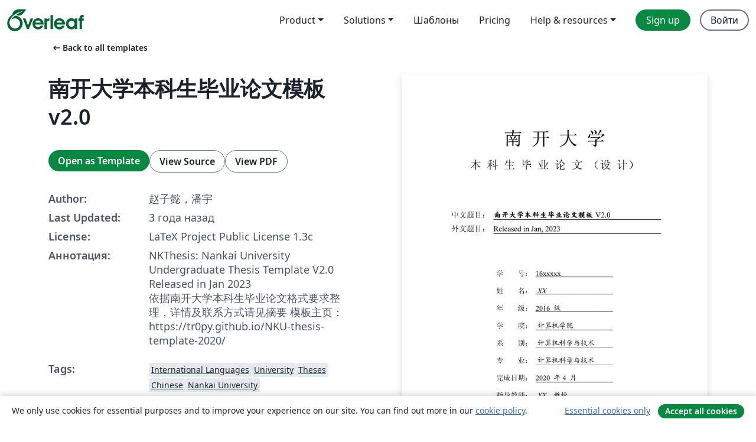

--- FILE ---
content_type: text/html; charset=utf-8
request_url: https://ru.overleaf.com/latex/templates/nan-kai-da-xue-ben-ke-sheng-bi-ye-lun-wen-mo-ban-v2-dot-0/hdfqhtmmmdpv
body_size: 13460
content:
<!DOCTYPE html><html lang="ru"><head><title translate="no">南开大学本科生毕业论文模板v2.0 - Overleaf, Онлайн редактор LaTeX</title><meta name="twitter:title" content="南开大学本科生毕业论文模板v2.0"><meta name="og:title" content="南开大学本科生毕业论文模板v2.0"><meta name="description" content="NKThesis: Nankai University Undergraduate Thesis Template V2.0
Released in Jan 2023

依据南开大学本科生毕业论文格式要求整理，详情及联系方式请见摘要

模板主页：https://tr0py.github.io/NKU-thesis..."><meta itemprop="description" content="NKThesis: Nankai University Undergraduate Thesis Template V2.0
Released in Jan 2023

依据南开大学本科生毕业论文格式要求整理，详情及联系方式请见摘要

模板主页：https://tr0py.github.io/NKU-thesis..."><meta itemprop="image" content="https://writelatex.s3.amazonaws.com/published_ver/27284.jpeg?X-Amz-Expires=14400&amp;X-Amz-Date=20260126T215107Z&amp;X-Amz-Algorithm=AWS4-HMAC-SHA256&amp;X-Amz-Credential=AKIAWJBOALPNFPV7PVH5/20260126/us-east-1/s3/aws4_request&amp;X-Amz-SignedHeaders=host&amp;X-Amz-Signature=40ee67a3e4e8affdbb6095d1676fc78cf54639c687683d885391ce347a823e60"><meta name="image" content="https://writelatex.s3.amazonaws.com/published_ver/27284.jpeg?X-Amz-Expires=14400&amp;X-Amz-Date=20260126T215107Z&amp;X-Amz-Algorithm=AWS4-HMAC-SHA256&amp;X-Amz-Credential=AKIAWJBOALPNFPV7PVH5/20260126/us-east-1/s3/aws4_request&amp;X-Amz-SignedHeaders=host&amp;X-Amz-Signature=40ee67a3e4e8affdbb6095d1676fc78cf54639c687683d885391ce347a823e60"><meta itemprop="name" content="Overleaf, the Online LaTeX Editor"><meta name="twitter:card" content="summary"><meta name="twitter:site" content="@overleaf"><meta name="twitter:description" content="Простой в использовании онлайн редактор LaTeX. Не требует установки, поддерживает совместную работу в реальном времени, контроль версий, сотни шаблонов LaTeX и многое другое."><meta name="twitter:image" content="https://cdn.overleaf.com/img/ol-brand/overleaf_og_logo.png"><meta property="fb:app_id" content="400474170024644"><meta property="og:description" content="Простой в использовании онлайн редактор LaTeX. Не требует установки, поддерживает совместную работу в реальном времени, контроль версий, сотни шаблонов LaTeX и многое другое."><meta property="og:image" content="https://cdn.overleaf.com/img/ol-brand/overleaf_og_logo.png"><meta property="og:type" content="website"><meta name="viewport" content="width=device-width, initial-scale=1.0, user-scalable=yes"><link rel="icon" sizes="32x32" href="https://cdn.overleaf.com/favicon-32x32.png"><link rel="icon" sizes="16x16" href="https://cdn.overleaf.com/favicon-16x16.png"><link rel="icon" href="https://cdn.overleaf.com/favicon.svg" type="image/svg+xml"><link rel="apple-touch-icon" href="https://cdn.overleaf.com/apple-touch-icon.png"><link rel="mask-icon" href="https://cdn.overleaf.com/mask-favicon.svg" color="#046530"><link rel="canonical" href="https://ru.overleaf.com/latex/templates/nan-kai-da-xue-ben-ke-sheng-bi-ye-lun-wen-mo-ban-v2-dot-0/hdfqhtmmmdpv"><link rel="manifest" href="https://cdn.overleaf.com/web.sitemanifest"><link rel="stylesheet" href="https://cdn.overleaf.com/stylesheets/main-style-e60ca8e7a5a537531624.css" id="main-stylesheet"><link rel="alternate" href="https://www.overleaf.com/latex/templates/nan-kai-da-xue-ben-ke-sheng-bi-ye-lun-wen-mo-ban-v2-dot-0/hdfqhtmmmdpv" hreflang="en"><link rel="alternate" href="https://cs.overleaf.com/latex/templates/nan-kai-da-xue-ben-ke-sheng-bi-ye-lun-wen-mo-ban-v2-dot-0/hdfqhtmmmdpv" hreflang="cs"><link rel="alternate" href="https://es.overleaf.com/latex/templates/nan-kai-da-xue-ben-ke-sheng-bi-ye-lun-wen-mo-ban-v2-dot-0/hdfqhtmmmdpv" hreflang="es"><link rel="alternate" href="https://pt.overleaf.com/latex/templates/nan-kai-da-xue-ben-ke-sheng-bi-ye-lun-wen-mo-ban-v2-dot-0/hdfqhtmmmdpv" hreflang="pt"><link rel="alternate" href="https://fr.overleaf.com/latex/templates/nan-kai-da-xue-ben-ke-sheng-bi-ye-lun-wen-mo-ban-v2-dot-0/hdfqhtmmmdpv" hreflang="fr"><link rel="alternate" href="https://de.overleaf.com/latex/templates/nan-kai-da-xue-ben-ke-sheng-bi-ye-lun-wen-mo-ban-v2-dot-0/hdfqhtmmmdpv" hreflang="de"><link rel="alternate" href="https://sv.overleaf.com/latex/templates/nan-kai-da-xue-ben-ke-sheng-bi-ye-lun-wen-mo-ban-v2-dot-0/hdfqhtmmmdpv" hreflang="sv"><link rel="alternate" href="https://tr.overleaf.com/latex/templates/nan-kai-da-xue-ben-ke-sheng-bi-ye-lun-wen-mo-ban-v2-dot-0/hdfqhtmmmdpv" hreflang="tr"><link rel="alternate" href="https://it.overleaf.com/latex/templates/nan-kai-da-xue-ben-ke-sheng-bi-ye-lun-wen-mo-ban-v2-dot-0/hdfqhtmmmdpv" hreflang="it"><link rel="alternate" href="https://cn.overleaf.com/latex/templates/nan-kai-da-xue-ben-ke-sheng-bi-ye-lun-wen-mo-ban-v2-dot-0/hdfqhtmmmdpv" hreflang="zh-CN"><link rel="alternate" href="https://no.overleaf.com/latex/templates/nan-kai-da-xue-ben-ke-sheng-bi-ye-lun-wen-mo-ban-v2-dot-0/hdfqhtmmmdpv" hreflang="no"><link rel="alternate" href="https://ru.overleaf.com/latex/templates/nan-kai-da-xue-ben-ke-sheng-bi-ye-lun-wen-mo-ban-v2-dot-0/hdfqhtmmmdpv" hreflang="ru"><link rel="alternate" href="https://da.overleaf.com/latex/templates/nan-kai-da-xue-ben-ke-sheng-bi-ye-lun-wen-mo-ban-v2-dot-0/hdfqhtmmmdpv" hreflang="da"><link rel="alternate" href="https://ko.overleaf.com/latex/templates/nan-kai-da-xue-ben-ke-sheng-bi-ye-lun-wen-mo-ban-v2-dot-0/hdfqhtmmmdpv" hreflang="ko"><link rel="alternate" href="https://ja.overleaf.com/latex/templates/nan-kai-da-xue-ben-ke-sheng-bi-ye-lun-wen-mo-ban-v2-dot-0/hdfqhtmmmdpv" hreflang="ja"><link rel="preload" href="https://cdn.overleaf.com/js/ru-json-7f893d9ec89d4ed9efc6.js" as="script" nonce="1csiDgYgyRNfkkrl32MJOg=="><script type="text/javascript" nonce="1csiDgYgyRNfkkrl32MJOg==" id="ga-loader" data-ga-token="UA-112092690-1" data-ga-token-v4="G-RV4YBCCCWJ" data-cookie-domain=".overleaf.com" data-session-analytics-id="c59b5611-0336-4ae9-a13e-fe2cf9bd1d31">var gaSettings = document.querySelector('#ga-loader').dataset;
var gaid = gaSettings.gaTokenV4;
var gaToken = gaSettings.gaToken;
var cookieDomain = gaSettings.cookieDomain;
var sessionAnalyticsId = gaSettings.sessionAnalyticsId;
if(gaid) {
    var additionalGaConfig = sessionAnalyticsId ? { 'user_id': sessionAnalyticsId } : {};
    window.dataLayer = window.dataLayer || [];
    function gtag(){
        dataLayer.push(arguments);
    }
    gtag('js', new Date());
    gtag('config', gaid, { 'anonymize_ip': true, ...additionalGaConfig });
}
if (gaToken) {
    window.ga = window.ga || function () {
        (window.ga.q = window.ga.q || []).push(arguments);
    }, window.ga.l = 1 * new Date();
}
var loadGA = window.olLoadGA = function() {
    if (gaid) {
        var s = document.createElement('script');
        s.setAttribute('async', 'async');
        s.setAttribute('src', 'https://www.googletagmanager.com/gtag/js?id=' + gaid);
        document.querySelector('head').append(s);
    } 
    if (gaToken) {
        (function(i,s,o,g,r,a,m){i['GoogleAnalyticsObject']=r;i[r]=i[r]||function(){
        (i[r].q=i[r].q||[]).push(arguments)},i[r].l=1*new Date();a=s.createElement(o),
        m=s.getElementsByTagName(o)[0];a.async=1;a.src=g;m.parentNode.insertBefore(a,m)
        })(window,document,'script','//www.google-analytics.com/analytics.js','ga');
        ga('create', gaToken, cookieDomain.replace(/^\./, ""));
        ga('set', 'anonymizeIp', true);
        if (sessionAnalyticsId) {
            ga('set', 'userId', sessionAnalyticsId);
        }
        ga('send', 'pageview');
    }
};
// Check if consent given (features/cookie-banner)
var oaCookie = document.cookie.split('; ').find(function(cookie) {
    return cookie.startsWith('oa=');
});
if(oaCookie) {
    var oaCookieValue = oaCookie.split('=')[1];
    if(oaCookieValue === '1') {
        loadGA();
    }
}
</script><meta name="ol-csrfToken" content="KbJEhf0r-1N4DBiiAnAa9vBbN7WW2KXeNAr8"><meta name="ol-baseAssetPath" content="https://cdn.overleaf.com/"><meta name="ol-mathJaxPath" content="/js/libs/mathjax-3.2.2/es5/tex-svg-full.js"><meta name="ol-dictionariesRoot" content="/js/dictionaries/0.0.3/"><meta name="ol-usersEmail" content=""><meta name="ol-ab" data-type="json" content="{}"><meta name="ol-user_id"><meta name="ol-i18n" data-type="json" content="{&quot;currentLangCode&quot;:&quot;ru&quot;}"><meta name="ol-ExposedSettings" data-type="json" content="{&quot;isOverleaf&quot;:true,&quot;appName&quot;:&quot;Overleaf&quot;,&quot;adminEmail&quot;:&quot;support@overleaf.com&quot;,&quot;dropboxAppName&quot;:&quot;Overleaf&quot;,&quot;ieeeBrandId&quot;:15,&quot;hasAffiliationsFeature&quot;:true,&quot;hasSamlFeature&quot;:true,&quot;samlInitPath&quot;:&quot;/saml/ukamf/init&quot;,&quot;hasLinkUrlFeature&quot;:true,&quot;hasLinkedProjectFileFeature&quot;:true,&quot;hasLinkedProjectOutputFileFeature&quot;:true,&quot;siteUrl&quot;:&quot;https://www.overleaf.com&quot;,&quot;emailConfirmationDisabled&quot;:false,&quot;maxEntitiesPerProject&quot;:2000,&quot;maxUploadSize&quot;:52428800,&quot;projectUploadTimeout&quot;:120000,&quot;recaptchaSiteKey&quot;:&quot;6LebiTwUAAAAAMuPyjA4pDA4jxPxPe2K9_ndL74Q&quot;,&quot;recaptchaDisabled&quot;:{&quot;invite&quot;:true,&quot;login&quot;:false,&quot;passwordReset&quot;:false,&quot;register&quot;:false,&quot;addEmail&quot;:false},&quot;textExtensions&quot;:[&quot;tex&quot;,&quot;latex&quot;,&quot;sty&quot;,&quot;cls&quot;,&quot;bst&quot;,&quot;bib&quot;,&quot;bibtex&quot;,&quot;txt&quot;,&quot;tikz&quot;,&quot;mtx&quot;,&quot;rtex&quot;,&quot;md&quot;,&quot;asy&quot;,&quot;lbx&quot;,&quot;bbx&quot;,&quot;cbx&quot;,&quot;m&quot;,&quot;lco&quot;,&quot;dtx&quot;,&quot;ins&quot;,&quot;ist&quot;,&quot;def&quot;,&quot;clo&quot;,&quot;ldf&quot;,&quot;rmd&quot;,&quot;lua&quot;,&quot;gv&quot;,&quot;mf&quot;,&quot;yml&quot;,&quot;yaml&quot;,&quot;lhs&quot;,&quot;mk&quot;,&quot;xmpdata&quot;,&quot;cfg&quot;,&quot;rnw&quot;,&quot;ltx&quot;,&quot;inc&quot;],&quot;editableFilenames&quot;:[&quot;latexmkrc&quot;,&quot;.latexmkrc&quot;,&quot;makefile&quot;,&quot;gnumakefile&quot;],&quot;validRootDocExtensions&quot;:[&quot;tex&quot;,&quot;Rtex&quot;,&quot;ltx&quot;,&quot;Rnw&quot;],&quot;fileIgnorePattern&quot;:&quot;**/{{__MACOSX,.git,.texpadtmp,.R}{,/**},.!(latexmkrc),*.{dvi,aux,log,toc,out,pdfsync,synctex,synctex(busy),fdb_latexmk,fls,nlo,ind,glo,gls,glg,bbl,blg,doc,docx,gz,swp}}&quot;,&quot;sentryAllowedOriginRegex&quot;:&quot;^(https://[a-z]+\\\\.overleaf.com|https://cdn.overleaf.com|https://compiles.overleafusercontent.com)/&quot;,&quot;sentryDsn&quot;:&quot;https://4f0989f11cb54142a5c3d98b421b930a@app.getsentry.com/34706&quot;,&quot;sentryEnvironment&quot;:&quot;production&quot;,&quot;sentryRelease&quot;:&quot;598abbeda2694bae2687039960ee1ef4788e0cb5&quot;,&quot;hotjarId&quot;:&quot;5148484&quot;,&quot;hotjarVersion&quot;:&quot;6&quot;,&quot;enableSubscriptions&quot;:true,&quot;gaToken&quot;:&quot;UA-112092690-1&quot;,&quot;gaTokenV4&quot;:&quot;G-RV4YBCCCWJ&quot;,&quot;propensityId&quot;:&quot;propensity-001384&quot;,&quot;cookieDomain&quot;:&quot;.overleaf.com&quot;,&quot;templateLinks&quot;:[{&quot;name&quot;:&quot;Journal articles&quot;,&quot;url&quot;:&quot;/gallery/tagged/academic-journal&quot;,&quot;trackingKey&quot;:&quot;academic-journal&quot;},{&quot;name&quot;:&quot;Books&quot;,&quot;url&quot;:&quot;/gallery/tagged/book&quot;,&quot;trackingKey&quot;:&quot;book&quot;},{&quot;name&quot;:&quot;Formal letters&quot;,&quot;url&quot;:&quot;/gallery/tagged/formal-letter&quot;,&quot;trackingKey&quot;:&quot;formal-letter&quot;},{&quot;name&quot;:&quot;Assignments&quot;,&quot;url&quot;:&quot;/gallery/tagged/homework&quot;,&quot;trackingKey&quot;:&quot;homework-assignment&quot;},{&quot;name&quot;:&quot;Posters&quot;,&quot;url&quot;:&quot;/gallery/tagged/poster&quot;,&quot;trackingKey&quot;:&quot;poster&quot;},{&quot;name&quot;:&quot;Presentations&quot;,&quot;url&quot;:&quot;/gallery/tagged/presentation&quot;,&quot;trackingKey&quot;:&quot;presentation&quot;},{&quot;name&quot;:&quot;Reports&quot;,&quot;url&quot;:&quot;/gallery/tagged/report&quot;,&quot;trackingKey&quot;:&quot;lab-report&quot;},{&quot;name&quot;:&quot;CVs and résumés&quot;,&quot;url&quot;:&quot;/gallery/tagged/cv&quot;,&quot;trackingKey&quot;:&quot;cv&quot;},{&quot;name&quot;:&quot;Theses&quot;,&quot;url&quot;:&quot;/gallery/tagged/thesis&quot;,&quot;trackingKey&quot;:&quot;thesis&quot;},{&quot;name&quot;:&quot;view_all&quot;,&quot;url&quot;:&quot;/latex/templates&quot;,&quot;trackingKey&quot;:&quot;view-all&quot;}],&quot;labsEnabled&quot;:true,&quot;wikiEnabled&quot;:true,&quot;templatesEnabled&quot;:true,&quot;cioWriteKey&quot;:&quot;2530db5896ec00db632a&quot;,&quot;cioSiteId&quot;:&quot;6420c27bb72163938e7d&quot;,&quot;linkedInInsightsPartnerId&quot;:&quot;7472905&quot;}"><meta name="ol-splitTestVariants" data-type="json" content="{&quot;hotjar-marketing&quot;:&quot;default&quot;}"><meta name="ol-splitTestInfo" data-type="json" content="{&quot;hotjar-marketing&quot;:{&quot;phase&quot;:&quot;release&quot;,&quot;badgeInfo&quot;:{&quot;tooltipText&quot;:&quot;&quot;,&quot;url&quot;:&quot;&quot;}}}"><meta name="ol-algolia" data-type="json" content="{&quot;appId&quot;:&quot;SK53GL4JLY&quot;,&quot;apiKey&quot;:&quot;9ac63d917afab223adbd2cd09ad0eb17&quot;,&quot;indexes&quot;:{&quot;wiki&quot;:&quot;learn-wiki&quot;,&quot;gallery&quot;:&quot;gallery-production&quot;}}"><meta name="ol-isManagedAccount" data-type="boolean"><meta name="ol-shouldLoadHotjar" data-type="boolean"></head><body class="website-redesign" data-theme="default"><a class="skip-to-content" href="#main-content">Skip to content</a><nav class="navbar navbar-default navbar-main navbar-expand-lg website-redesign-navbar" aria-label="Primary"><div class="container-fluid navbar-container"><div class="navbar-header"><a class="navbar-brand" href="/" aria-label="Overleaf"><div class="navbar-logo"></div></a></div><button class="navbar-toggler collapsed" id="navbar-toggle-btn" type="button" data-bs-toggle="collapse" data-bs-target="#navbar-main-collapse" aria-controls="navbar-main-collapse" aria-expanded="false" aria-label="Toggle Навигация"><span class="material-symbols" aria-hidden="true" translate="no">menu</span></button><div class="navbar-collapse collapse" id="navbar-main-collapse"><ul class="nav navbar-nav navbar-right ms-auto" role="menubar"><!-- loop over header_extras--><li class="dropdown subdued" role="none"><button class="dropdown-toggle" aria-haspopup="true" aria-expanded="false" data-bs-toggle="dropdown" role="menuitem" event-tracking="menu-expand" event-tracking-mb="true" event-tracking-trigger="click" event-segmentation="{&quot;item&quot;:&quot;product&quot;,&quot;location&quot;:&quot;top-menu&quot;}">Product</button><ul class="dropdown-menu dropdown-menu-end" role="menu"><li role="none"><a class="dropdown-item" role="menuitem" href="/about/features-overview" event-tracking="menu-click" event-tracking-mb="true" event-tracking-trigger="click" event-segmentation='{"item":"premium-features","location":"top-menu"}'>Возможности</a></li><li role="none"><a class="dropdown-item" role="menuitem" href="/about/ai-features" event-tracking="menu-click" event-tracking-mb="true" event-tracking-trigger="click" event-segmentation='{"item":"ai-features","location":"top-menu"}'>AI</a></li></ul></li><li class="dropdown subdued" role="none"><button class="dropdown-toggle" aria-haspopup="true" aria-expanded="false" data-bs-toggle="dropdown" role="menuitem" event-tracking="menu-expand" event-tracking-mb="true" event-tracking-trigger="click" event-segmentation="{&quot;item&quot;:&quot;solutions&quot;,&quot;location&quot;:&quot;top-menu&quot;}">Solutions</button><ul class="dropdown-menu dropdown-menu-end" role="menu"><li role="none"><a class="dropdown-item" role="menuitem" href="/for/enterprises" event-tracking="menu-click" event-tracking-mb="true" event-tracking-trigger="click" event-segmentation='{"item":"enterprises","location":"top-menu"}'>For business</a></li><li role="none"><a class="dropdown-item" role="menuitem" href="/for/universities" event-tracking="menu-click" event-tracking-mb="true" event-tracking-trigger="click" event-segmentation='{"item":"universities","location":"top-menu"}'>For universities</a></li><li role="none"><a class="dropdown-item" role="menuitem" href="/for/government" event-tracking="menu-click" event-tracking-mb="true" event-tracking-trigger="click" event-segmentation='{"item":"government","location":"top-menu"}'>For government</a></li><li role="none"><a class="dropdown-item" role="menuitem" href="/for/publishers" event-tracking="menu-click" event-tracking-mb="true" event-tracking-trigger="click" event-segmentation='{"item":"publishers","location":"top-menu"}'>For publishers</a></li><li role="none"><a class="dropdown-item" role="menuitem" href="/about/customer-stories" event-tracking="menu-click" event-tracking-mb="true" event-tracking-trigger="click" event-segmentation='{"item":"customer-stories","location":"top-menu"}'>Customer stories</a></li></ul></li><li class="subdued" role="none"><a class="nav-link subdued" role="menuitem" href="/latex/templates" event-tracking="menu-click" event-tracking-mb="true" event-tracking-trigger="click" event-segmentation='{"item":"templates","location":"top-menu"}'>Шаблоны</a></li><li class="subdued" role="none"><a class="nav-link subdued" role="menuitem" href="/user/subscription/plans" event-tracking="menu-click" event-tracking-mb="true" event-tracking-trigger="click" event-segmentation='{"item":"pricing","location":"top-menu"}'>Pricing</a></li><li class="dropdown subdued nav-item-help" role="none"><button class="dropdown-toggle" aria-haspopup="true" aria-expanded="false" data-bs-toggle="dropdown" role="menuitem" event-tracking="menu-expand" event-tracking-mb="true" event-tracking-trigger="click" event-segmentation="{&quot;item&quot;:&quot;help-and-resources&quot;,&quot;location&quot;:&quot;top-menu&quot;}">Help & resources</button><ul class="dropdown-menu dropdown-menu-end" role="menu"><li role="none"><a class="dropdown-item" role="menuitem" href="/learn" event-tracking="menu-click" event-tracking-mb="true" event-tracking-trigger="click" event-segmentation='{"item":"learn","location":"top-menu"}'>Документация</a></li><li role="none"><a class="dropdown-item" role="menuitem" href="/for/community/resources" event-tracking="menu-click" event-tracking-mb="true" event-tracking-trigger="click" event-segmentation='{"item":"help-guides","location":"top-menu"}'>Help guides</a></li><li role="none"><a class="dropdown-item" role="menuitem" href="/about/why-latex" event-tracking="menu-click" event-tracking-mb="true" event-tracking-trigger="click" event-segmentation='{"item":"why-latex","location":"top-menu"}'>Why LaTeX?</a></li><li role="none"><a class="dropdown-item" role="menuitem" href="/blog" event-tracking="menu-click" event-tracking-mb="true" event-tracking-trigger="click" event-segmentation='{"item":"blog","location":"top-menu"}'>Блог</a></li><li role="none"><a class="dropdown-item" role="menuitem" data-ol-open-contact-form-modal="contact-us" data-bs-target="#contactUsModal" href data-bs-toggle="modal" event-tracking="menu-click" event-tracking-mb="true" event-tracking-trigger="click" event-segmentation='{"item":"contact","location":"top-menu"}'><span>Связаться с нами</span></a></li></ul></li><!-- logged out--><!-- register link--><li class="primary" role="none"><a class="nav-link" role="menuitem" href="/register" event-tracking="menu-click" event-tracking-action="clicked" event-tracking-trigger="click" event-tracking-mb="true" event-segmentation='{"page":"/latex/templates/nan-kai-da-xue-ben-ke-sheng-bi-ye-lun-wen-mo-ban-v2-dot-0/hdfqhtmmmdpv","item":"register","location":"top-menu"}'>Sign up</a></li><!-- login link--><li role="none"><a class="nav-link" role="menuitem" href="/login" event-tracking="menu-click" event-tracking-action="clicked" event-tracking-trigger="click" event-tracking-mb="true" event-segmentation='{"page":"/latex/templates/nan-kai-da-xue-ben-ke-sheng-bi-ye-lun-wen-mo-ban-v2-dot-0/hdfqhtmmmdpv","item":"login","location":"top-menu"}'>Войти</a></li><!-- projects link and account menu--></ul></div></div></nav><main class="gallery content content-page" id="main-content"><div class="container"><div class="row previous-page-link-container"><div class="col-lg-6"><a class="previous-page-link" href="/latex/templates"><span class="material-symbols material-symbols-rounded" aria-hidden="true" translate="no">arrow_left_alt</span>Back to all templates</a></div></div><div class="row"><div class="col-md-6 template-item-left-section"><div class="row"><div class="col-md-12"><div class="gallery-item-title"><h1 class="h2">南开大学本科生毕业论文模板v2.0</h1></div></div></div><div class="row cta-links-container"><div class="col-md-12 cta-links"><a class="btn btn-primary cta-link" href="/project/new/template/27284?id=69203307&amp;latexEngine=xelatex&amp;mainFile=main.tex&amp;templateName=%E5%8D%97%E5%BC%80%E5%A4%A7%E5%AD%A6%E6%9C%AC%E7%A7%91%E7%94%9F%E6%AF%95%E4%B8%9A%E8%AE%BA%E6%96%87%E6%A8%A1%E6%9D%BFv2.0&amp;texImage=texlive-full%3A2025.1" event-tracking-mb="true" event-tracking="gallery-open-template" event-tracking-trigger="click">Open as Template</a><button class="btn btn-secondary cta-link" data-bs-toggle="modal" data-bs-target="#modalViewSource" event-tracking-mb="true" event-tracking="gallery-view-source" event-tracking-trigger="click">View Source</button><a class="btn btn-secondary cta-link" href="/latex/templates/nan-kai-da-xue-ben-ke-sheng-bi-ye-lun-wen-mo-ban-v2-dot-0/hdfqhtmmmdpv.pdf" target="_blank" event-tracking-mb="true" event-tracking="gallery-download-pdf" event-tracking-trigger="click">View PDF</a></div></div><div class="template-details-container"><div class="template-detail"><div><b>Author:</b></div><div>赵子懿，潘宇</div></div><div class="template-detail"><div><b>Last Updated:</b></div><div><span data-bs-toggle="tooltip" data-bs-placement="bottom" data-timestamp-for-title="1672655473">3 года назад</span></div></div><div class="template-detail"><div><b>License:</b></div><div>LaTeX Project Public License 1.3c</div></div><div class="template-detail"><div><b>Аннотация:</b></div><div class="gallery-abstract" data-ol-mathjax><p>NKThesis: Nankai University Undergraduate Thesis Template V2.0<br>
Released in Jan 2023</p>

依据南开大学本科生毕业论文格式要求整理，详情及联系方式请见摘要

模板主页：https://tr0py.github.io/NKU-thesis-template-2020/</div></div><div class="template-detail tags"><div><b>Tags:</b></div><div><div class="badge-link-list"><a class="badge-link badge-link-light" href="/gallery/tagged/international-languages"><span class="badge text-dark bg-light"><span class="badge-content" data-badge-tooltip data-bs-placement="bottom" data-bs-title="International Languages">International Languages</span></span></a><a class="badge-link badge-link-light" href="/gallery/tagged/university"><span class="badge text-dark bg-light"><span class="badge-content" data-badge-tooltip data-bs-placement="bottom" data-bs-title="University">University</span></span></a><a class="badge-link badge-link-light" href="/gallery/tagged/thesis"><span class="badge text-dark bg-light"><span class="badge-content" data-badge-tooltip data-bs-placement="bottom" data-bs-title="Theses">Theses</span></span></a><a class="badge-link badge-link-light" href="/gallery/tagged/chinese"><span class="badge text-dark bg-light"><span class="badge-content" data-badge-tooltip data-bs-placement="bottom" data-bs-title="Chinese">Chinese</span></span></a><a class="badge-link badge-link-light" href="/gallery/tagged/nku"><span class="badge text-dark bg-light"><span class="badge-content" data-badge-tooltip data-bs-placement="bottom" data-bs-title="Nankai University">Nankai University</span></span></a></div></div></div></div></div><div class="col-md-6 template-item-right-section"><div class="entry"><div class="row"><div class="col-md-12"><div class="gallery-large-pdf-preview"><img src="https://writelatex.s3.amazonaws.com/published_ver/27284.jpeg?X-Amz-Expires=14400&amp;X-Amz-Date=20260126T215107Z&amp;X-Amz-Algorithm=AWS4-HMAC-SHA256&amp;X-Amz-Credential=AKIAWJBOALPNFPV7PVH5/20260126/us-east-1/s3/aws4_request&amp;X-Amz-SignedHeaders=host&amp;X-Amz-Signature=40ee67a3e4e8affdbb6095d1676fc78cf54639c687683d885391ce347a823e60" alt="南开大学本科生毕业论文模板v2.0"></div></div></div></div></div></div><div class="row section-row"><div class="col-md-12"><div class="begin-now-card"><div class="card card-pattern"><div class="card-body"><p class="dm-mono"><span class="font-size-display-xs"><span class="text-purple-bright">\begin</span><wbr><span class="text-green-bright">{</span><span>now</span><span class="text-green-bright">}</span></span></p><p>Discover why over 25 million people worldwide trust Overleaf with their work.</p><p class="card-links"><a class="btn btn-primary card-link" href="/register">Sign up for free</a><a class="btn card-link btn-secondary" href="/user/subscription/plans">Explore all plans</a></p></div></div></div></div></div></div></main><div class="modal fade" id="modalViewSource" tabindex="-1" role="dialog" aria-labelledby="modalViewSourceTitle" aria-hidden="true"><div class="modal-dialog" role="document"><div class="modal-content"><div class="modal-header"><h3 class="modal-title" id="modalViewSourceTitle">Исходный код</h3><button class="btn-close" type="button" data-bs-dismiss="modal" aria-label="Close"></button></div><div class="modal-body"><pre><code>% -*- coding: utf-8 -*-
\documentclass[12pt,openright]{book}

\usepackage{ifxetex}
\ifxetex
  \usepackage[bookmarksnumbered]{hyperref}
\else
  \usepackage[unicode,bookmarksnumbered]{hyperref}
\fi

\usepackage[emptydoublepage]{NKThesis}   % 中文
%\usepackage[emptydoublepage,English]{NKThesis} % 英文
\usepackage{amssymb}
%   根据需要选择 biblatex 宏包选项.
%\usepackage[maxnames=3,minnames=3,sorting=none]{biblatex}
\usepackage[ maxnames=3,minnames=3,sorting=none,  style = nkthesis]{biblatex}
% \usepackage{cite}
\hypersetup{colorlinks=true,
            pdfborder=0 0 1,
            citecolor=black,
            linkcolor=black}
%\usepackage{tikz}
\usepackage{amsmath}
\usepackage{booktabs}
\usepackage{graphicx}
\usepackage{multirow}
\usepackage{pgfplots}
\pgfplotsset{compat=1.13}
\usepackage[utf8]{inputenc}
\usepackage{graphicx} 
\usepackage{subfigure}
\usepackage{listings}
\usepackage{pgfplots}
\usepackage{tikz}
\usepackage{setspace}
\usepackage{color,xcolor}
\usepackage{amsmath}
\usepackage{amssymb}
\usepackage{algorithm}
\usepackage{algpseudocode}
\usepackage{cases}
\usepackage{multirow}
\usepackage{tabularx}
\definecolor{corange}{HTML}{FF9666}
\definecolor{lblue}{HTML}{97FFFF}
\definecolor{cblue}{HTML}{AB82FF}
\definecolor{cred}{HTML}{FF99A1}
\definecolor{cgreen}{HTML}{7ACCBE}
\definecolor{red1}{RGB}{254,67,101}
\definecolor{red2}{RGB}{252,157,154}
\definecolor{red3}{RGB}{249,205,173}
\definecolor{grey1}{RGB}{200,200,169}
\definecolor{grey2}{RGB}{131,175,155}
\definecolor{color1}{HTML}{0099CC}
\definecolor{color2}{HTML}{F9B46F}
\definecolor{cblue1}{HTML}{0074D9}
\definecolor{lblue1}{HTML}{99CCFF}
\definecolor{corange1}{HTML}{FFDDCE}
\definecolor{corange2}{HTML}{FF9900}
\definecolor{corange3}{HTML}{FF9966}
\definecolor{corange4}{HTML}{FF6600}
\definecolor{cred2}{HTML}{FF6666}
\usetikzlibrary{patterns}
\addbibresource{nkthesis.bib}
\DeclareBibliographyCategory{cited}
\AtEveryCitekey{\addtocategory{cited}{\thefield{entrykey}}}

\includeonly{
abstract,
introduction,
background,
pipeline,
experiment,
conclusion,
manual,
acknowledgements,
references,
appendices,
resume
}
\newtheorem{Theorem}{\hskip 2em 定理}[chapter]
\newtheorem{Lemma}[Theorem]{\hskip 2em 引理}
\newtheorem{Corollary}[Theorem]{\hskip 2em 推论}
\newtheorem{Proposition}[Theorem]{\hskip 2em 命题}
\newtheorem{Definition}[Theorem]{\hskip 2em 定义}
\newtheorem{Example}[Theorem]{\hskip 2em 例}
\newcommand{\upcite}[1]{\textsuperscript{\textsuperscript{\cite{#1}}}}
\renewcommand{\algorithmicrequire}{\textbf{输入：}}
\renewcommand{\algorithmicensure}{\textbf{输出：}}
\algnewcommand{\LeftComment}[1]{\Statex \(\triangleright\) #1}
\floatname{algorithm}{算法}
\begin{document}

%  设置基本信息
%  注意:  逗号`,'是项目分隔符. 如果某一项的值出现逗号, 应放在花括号内, 如 {,}
%

\NKTsetup{%
  论文题目(中文) = 南开大学本科生毕业论文模板 V2.0,
  %论文题目(中文)(第二行) =第二行中文题目，填无则不显示本行,
  论文题目(中文)(第二行) =无,
  论文题目(英文) =  {Released in Jan, 2023},
  %论文题目(英文)(第二行) =,
  论文题目(英文)(第二行) =无,
  学号           = 16xxxxx,
  姓名          = XX,
  年级          = 2016,
  级            = 级,
  专业           = 计算机科学与技术,
  系别          = 计算机科学与技术,
  学院          = 计算机学院,
  指导教师       = XX\quad 教授,
  % 如果有校外导师则填写校外导师。没有填无
  校外导师      =无,
  %校外导师     = 罗翔\quad 教授（张三大学）,
  论文完成时间   = 2020,
  年 = 年,
  月份 = 4,
  月 = 月,
  空后缀 = ,
  }

\include{abstract}
\tableofcontents
\begin{spacing}{1.5}
\include{manual}

\include{references}
\end{spacing}
\include{acknowledgements}
\include{appendices}
\include{resume}








\end{document}
</code></pre></div><div class="modal-footer"><button class="btn btn-secondary" type="button" data-bs-dismiss="modal">Закрыть</button></div></div></div></div><footer class="fat-footer hidden-print website-redesign-fat-footer"><div class="fat-footer-container"><div class="fat-footer-sections"><div class="footer-section" id="footer-brand"><a class="footer-brand" href="/" aria-label="Overleaf"></a></div><div class="footer-section"><h2 class="footer-section-heading">О сайте</h2><ul class="list-unstyled"><li><a href="/about">О нас</a></li><li><a href="https://digitalscience.pinpointhq.com/">Careers</a></li><li><a href="/blog">Блог</a></li></ul></div><div class="footer-section"><h2 class="footer-section-heading">Solutions</h2><ul class="list-unstyled"><li><a href="/for/enterprises">For business</a></li><li><a href="/for/universities">For universities</a></li><li><a href="/for/government">For government</a></li><li><a href="/for/publishers">For publishers</a></li><li><a href="/about/customer-stories">Customer stories</a></li></ul></div><div class="footer-section"><h2 class="footer-section-heading">Learn</h2><ul class="list-unstyled"><li><a href="/learn/latex/Learn_LaTeX_in_30_minutes">Learn LaTeX in 30 minutes</a></li><li><a href="/latex/templates">Шаблоны</a></li><li><a href="/events/webinars">Webinars</a></li><li><a href="/learn/latex/Tutorials">Tutorials</a></li><li><a href="/learn/latex/Inserting_Images">How to insert images</a></li><li><a href="/learn/latex/Tables">How to create tables</a></li></ul></div><div class="footer-section"><h2 class="footer-section-heading">Pricing</h2><ul class="list-unstyled"><li><a href="/user/subscription/plans?itm_referrer=footer-for-indv">For individuals</a></li><li><a href="/user/subscription/plans?plan=group&amp;itm_referrer=footer-for-groups">For groups and organizations</a></li><li><a href="/user/subscription/plans?itm_referrer=footer-for-students#student-annual">For students</a></li></ul></div><div class="footer-section"><h2 class="footer-section-heading">Get involved</h2><ul class="list-unstyled"><li><a href="https://forms.gle/67PSpN1bLnjGCmPQ9">Let us know what you think</a></li></ul></div><div class="footer-section"><h2 class="footer-section-heading">Помощь</h2><ul class="list-unstyled"><li><a href="/learn">Документация </a></li><li><a href="/contact">Contact us </a></li><li><a href="https://status.overleaf.com/">Website status</a></li></ul></div></div><div class="fat-footer-base"><div class="fat-footer-base-section fat-footer-base-meta"><div class="fat-footer-base-item"><div class="fat-footer-base-copyright">© 2026 Overleaf</div><a href="/legal">Privacy and Terms</a><a href="https://www.digital-science.com/security-certifications/">Compliance</a></div><ul class="fat-footer-base-item list-unstyled fat-footer-base-language"><li class="dropdown dropup subdued language-picker" dropdown><button class="btn btn-link btn-inline-link" id="language-picker-toggle" dropdown-toggle data-ol-lang-selector-tooltip data-bs-toggle="dropdown" aria-haspopup="true" aria-expanded="false" aria-label="Select Язык" tooltip="Язык" title="Язык"><span class="material-symbols" aria-hidden="true" translate="no">translate</span>&nbsp;<span class="language-picker-text">Русский</span></button><ul class="dropdown-menu dropdown-menu-sm-width" role="menu" aria-labelledby="language-picker-toggle"><li class="dropdown-header">Язык</li><li class="lng-option"><a class="menu-indent dropdown-item" href="https://www.overleaf.com/latex/templates/nan-kai-da-xue-ben-ke-sheng-bi-ye-lun-wen-mo-ban-v2-dot-0/hdfqhtmmmdpv" role="menuitem" aria-selected="false">English</a></li><li class="lng-option"><a class="menu-indent dropdown-item" href="https://cs.overleaf.com/latex/templates/nan-kai-da-xue-ben-ke-sheng-bi-ye-lun-wen-mo-ban-v2-dot-0/hdfqhtmmmdpv" role="menuitem" aria-selected="false">Čeština</a></li><li class="lng-option"><a class="menu-indent dropdown-item" href="https://es.overleaf.com/latex/templates/nan-kai-da-xue-ben-ke-sheng-bi-ye-lun-wen-mo-ban-v2-dot-0/hdfqhtmmmdpv" role="menuitem" aria-selected="false">Español</a></li><li class="lng-option"><a class="menu-indent dropdown-item" href="https://pt.overleaf.com/latex/templates/nan-kai-da-xue-ben-ke-sheng-bi-ye-lun-wen-mo-ban-v2-dot-0/hdfqhtmmmdpv" role="menuitem" aria-selected="false">Português</a></li><li class="lng-option"><a class="menu-indent dropdown-item" href="https://fr.overleaf.com/latex/templates/nan-kai-da-xue-ben-ke-sheng-bi-ye-lun-wen-mo-ban-v2-dot-0/hdfqhtmmmdpv" role="menuitem" aria-selected="false">Français</a></li><li class="lng-option"><a class="menu-indent dropdown-item" href="https://de.overleaf.com/latex/templates/nan-kai-da-xue-ben-ke-sheng-bi-ye-lun-wen-mo-ban-v2-dot-0/hdfqhtmmmdpv" role="menuitem" aria-selected="false">Deutsch</a></li><li class="lng-option"><a class="menu-indent dropdown-item" href="https://sv.overleaf.com/latex/templates/nan-kai-da-xue-ben-ke-sheng-bi-ye-lun-wen-mo-ban-v2-dot-0/hdfqhtmmmdpv" role="menuitem" aria-selected="false">Svenska</a></li><li class="lng-option"><a class="menu-indent dropdown-item" href="https://tr.overleaf.com/latex/templates/nan-kai-da-xue-ben-ke-sheng-bi-ye-lun-wen-mo-ban-v2-dot-0/hdfqhtmmmdpv" role="menuitem" aria-selected="false">Türkçe</a></li><li class="lng-option"><a class="menu-indent dropdown-item" href="https://it.overleaf.com/latex/templates/nan-kai-da-xue-ben-ke-sheng-bi-ye-lun-wen-mo-ban-v2-dot-0/hdfqhtmmmdpv" role="menuitem" aria-selected="false">Italiano</a></li><li class="lng-option"><a class="menu-indent dropdown-item" href="https://cn.overleaf.com/latex/templates/nan-kai-da-xue-ben-ke-sheng-bi-ye-lun-wen-mo-ban-v2-dot-0/hdfqhtmmmdpv" role="menuitem" aria-selected="false">简体中文</a></li><li class="lng-option"><a class="menu-indent dropdown-item" href="https://no.overleaf.com/latex/templates/nan-kai-da-xue-ben-ke-sheng-bi-ye-lun-wen-mo-ban-v2-dot-0/hdfqhtmmmdpv" role="menuitem" aria-selected="false">Norsk</a></li><li class="lng-option"><a class="menu-indent dropdown-item active" href="https://ru.overleaf.com/latex/templates/nan-kai-da-xue-ben-ke-sheng-bi-ye-lun-wen-mo-ban-v2-dot-0/hdfqhtmmmdpv" role="menuitem" aria-selected="true">Русский<span class="material-symbols dropdown-item-trailing-icon" aria-hidden="true" translate="no">check</span></a></li><li class="lng-option"><a class="menu-indent dropdown-item" href="https://da.overleaf.com/latex/templates/nan-kai-da-xue-ben-ke-sheng-bi-ye-lun-wen-mo-ban-v2-dot-0/hdfqhtmmmdpv" role="menuitem" aria-selected="false">Dansk</a></li><li class="lng-option"><a class="menu-indent dropdown-item" href="https://ko.overleaf.com/latex/templates/nan-kai-da-xue-ben-ke-sheng-bi-ye-lun-wen-mo-ban-v2-dot-0/hdfqhtmmmdpv" role="menuitem" aria-selected="false">한국어</a></li><li class="lng-option"><a class="menu-indent dropdown-item" href="https://ja.overleaf.com/latex/templates/nan-kai-da-xue-ben-ke-sheng-bi-ye-lun-wen-mo-ban-v2-dot-0/hdfqhtmmmdpv" role="menuitem" aria-selected="false">日本語</a></li></ul></li></ul></div><div class="fat-footer-base-section fat-footer-base-social"><div class="fat-footer-base-item"><a class="fat-footer-social x-logo" href="https://x.com/overleaf"><svg xmlns="http://www.w3.org/2000/svg" viewBox="0 0 1200 1227" height="25"><path d="M714.163 519.284L1160.89 0H1055.03L667.137 450.887L357.328 0H0L468.492 681.821L0 1226.37H105.866L515.491 750.218L842.672 1226.37H1200L714.137 519.284H714.163ZM569.165 687.828L521.697 619.934L144.011 79.6944H306.615L611.412 515.685L658.88 583.579L1055.08 1150.3H892.476L569.165 687.854V687.828Z"></path></svg><span class="visually-hidden">Overleaf on X</span></a><a class="fat-footer-social facebook-logo" href="https://www.facebook.com/overleaf.editor"><svg xmlns="http://www.w3.org/2000/svg" viewBox="0 0 666.66668 666.66717" height="25"><defs><clipPath id="a" clipPathUnits="userSpaceOnUse"><path d="M0 700h700V0H0Z"></path></clipPath></defs><g clip-path="url(#a)" transform="matrix(1.33333 0 0 -1.33333 -133.333 800)"><path class="background" d="M0 0c0 138.071-111.929 250-250 250S-500 138.071-500 0c0-117.245 80.715-215.622 189.606-242.638v166.242h-51.552V0h51.552v32.919c0 85.092 38.508 124.532 122.048 124.532 15.838 0 43.167-3.105 54.347-6.211V81.986c-5.901.621-16.149.932-28.882.932-40.993 0-56.832-15.528-56.832-55.9V0h81.659l-14.028-76.396h-67.631v-171.773C-95.927-233.218 0-127.818 0 0" fill="#0866ff" transform="translate(600 350)"></path><path class="text" d="m0 0 14.029 76.396H-67.63v27.019c0 40.372 15.838 55.899 56.831 55.899 12.733 0 22.981-.31 28.882-.931v69.253c-11.18 3.106-38.509 6.212-54.347 6.212-83.539 0-122.048-39.441-122.048-124.533V76.396h-51.552V0h51.552v-166.242a250.559 250.559 0 0 1 60.394-7.362c10.254 0 20.358.632 30.288 1.831V0Z" fill="#fff" transform="translate(447.918 273.604)"></path></g></svg><span class="visually-hidden">Overleaf on Facebook</span></a><a class="fat-footer-social linkedin-logo" href="https://www.linkedin.com/company/writelatex-limited"><svg xmlns="http://www.w3.org/2000/svg" viewBox="0 0 72 72" height="25"><g fill="none" fill-rule="evenodd"><path class="background" fill="#2867b2" d="M8 72h56a8 8 0 0 0 8-8V8a8 8 0 0 0-8-8H8a8 8 0 0 0-8 8v56a8 8 0 0 0 8 8"></path><path class="text" fill="#FFF" d="M62 62H51.316V43.802c0-4.99-1.896-7.777-5.845-7.777-4.296 0-6.54 2.901-6.54 7.777V62H28.632V27.333H38.93v4.67s3.096-5.729 10.453-5.729c7.353 0 12.617 4.49 12.617 13.777zM16.35 22.794c-3.508 0-6.35-2.864-6.35-6.397C10 12.864 12.842 10 16.35 10c3.507 0 6.347 2.864 6.347 6.397 0 3.533-2.84 6.397-6.348 6.397ZM11.032 62h10.736V27.333H11.033V62"></path></g></svg><span class="visually-hidden">Overleaf on LinkedIn</span></a></div></div></div></div></footer><section class="cookie-banner hidden-print hidden" aria-label="Cookie banner"><div class="cookie-banner-content">We only use cookies for essential purposes and to improve your experience on our site. You can find out more in our <a href="/legal#Cookies">cookie policy</a>.</div><div class="cookie-banner-actions"><button class="btn btn-link btn-sm" type="button" data-ol-cookie-banner-set-consent="essential">Essential cookies only</button><button class="btn btn-primary btn-sm" type="button" data-ol-cookie-banner-set-consent="all">Accept all cookies</button></div></section><div class="modal fade" id="contactUsModal" tabindex="-1" aria-labelledby="contactUsModalLabel" data-ol-contact-form-modal="contact-us"><div class="modal-dialog"><form name="contactForm" data-ol-async-form data-ol-contact-form data-ol-contact-form-with-search="true" role="form" aria-label="Связаться с нами" action="/support"><input name="inbox" type="hidden" value="support"><div class="modal-content"><div class="modal-header"><h4 class="modal-title" id="contactUsModalLabel">Связаться с нами</h4><button class="btn-close" type="button" data-bs-dismiss="modal" aria-label="Закрыть"><span aria-hidden="true"></span></button></div><div class="modal-body"><div data-ol-not-sent><div class="modal-form-messages"><div class="form-messages-bottom-margin" data-ol-form-messages-new-style="" role="alert"></div><div class="notification notification-type-error" hidden data-ol-custom-form-message="error_performing_request" role="alert" aria-live="polite"><div class="notification-icon"><span class="material-symbols" aria-hidden="true" translate="no">error</span></div><div class="notification-content text-left">Something went wrong. Please try again..</div></div></div><label class="form-label" for="contact-us-email-581">Адрес электронной почты</label><div class="mb-3"><input class="form-control" name="email" id="contact-us-email-581" required type="email" spellcheck="false" maxlength="255" value="" data-ol-contact-form-email-input></div><div class="form-group"><label class="form-label" for="contact-us-subject-581">Тема</label><div class="mb-3"><input class="form-control" name="subject" id="contact-us-subject-581" required autocomplete="off" maxlength="255"><div data-ol-search-results-wrapper hidden><ul class="dropdown-menu contact-suggestions-dropdown show" data-ol-search-results aria-role="region" aria-label="Help articles matching your subject"><li class="dropdown-header">Have you checked our <a href="/learn/kb" target="_blank">база знаний</a>?</li><li><hr class="dropdown-divider"></li><div data-ol-search-results-container></div></ul></div></div></div><label class="form-label" for="contact-us-sub-subject-581">What do you need help with?</label><div class="mb-3"><select class="form-select" name="subSubject" id="contact-us-sub-subject-581" required autocomplete="off"><option selected disabled>Please select…</option><option>Using LaTeX</option><option>Using the Overleaf Editor</option><option>Using Writefull</option><option>Logging in or managing your account</option><option>Managing your subscription</option><option>Using premium features</option><option>Contacting the Sales team</option><option>Other</option></select></div><label class="form-label" for="contact-us-project-url-581">URL проекта (Необязательный)</label><div class="mb-3"><input class="form-control" name="projectUrl" id="contact-us-project-url-581"></div><label class="form-label" for="contact-us-message-581">Let us know how we can help</label><div class="mb-3"><textarea class="form-control contact-us-modal-textarea" name="message" id="contact-us-message-581" required type="text"></textarea></div><div class="mb-3 d-none"><label class="visually-hidden" for="important-message">Important message</label><input class="form-control" name="important_message" id="important-message"></div></div><div class="mt-2" data-ol-sent hidden><h5 class="message-received">Message received</h5><p>Thanks for getting in touch. Our team will get back to you by email as soon as possible.</p><p>Email:&nbsp;<span data-ol-contact-form-thank-you-email></span></p></div></div><div class="modal-footer" data-ol-not-sent><button class="btn btn-primary" type="submit" data-ol-disabled-inflight event-tracking="form-submitted-contact-us" event-tracking-mb="true" event-tracking-trigger="click" event-segmentation="{&quot;location&quot;:&quot;contact-us-form&quot;}"><span data-ol-inflight="idle">Send message</span><span hidden data-ol-inflight="pending">Sending&hellip;</span></button></div></div></form></div></div></body><script type="text/javascript" nonce="1csiDgYgyRNfkkrl32MJOg==" src="https://cdn.overleaf.com/js/runtime-52a2b4e853cd7ab1457d.js"></script><script type="text/javascript" nonce="1csiDgYgyRNfkkrl32MJOg==" src="https://cdn.overleaf.com/js/27582-79e5ed8c65f6833386ec.js"></script><script type="text/javascript" nonce="1csiDgYgyRNfkkrl32MJOg==" src="https://cdn.overleaf.com/js/35214-9965ed299d73b5630a19.js"></script><script type="text/javascript" nonce="1csiDgYgyRNfkkrl32MJOg==" src="https://cdn.overleaf.com/js/8732-61de629a6fc4a719a5e1.js"></script><script type="text/javascript" nonce="1csiDgYgyRNfkkrl32MJOg==" src="https://cdn.overleaf.com/js/11229-f88489299ead995b1003.js"></script><script type="text/javascript" nonce="1csiDgYgyRNfkkrl32MJOg==" src="https://cdn.overleaf.com/js/bootstrap-4f14376a90dd8e8a34ae.js"></script><script type="text/javascript" nonce="1csiDgYgyRNfkkrl32MJOg==" src="https://cdn.overleaf.com/js/27582-79e5ed8c65f6833386ec.js"></script><script type="text/javascript" nonce="1csiDgYgyRNfkkrl32MJOg==" src="https://cdn.overleaf.com/js/35214-9965ed299d73b5630a19.js"></script><script type="text/javascript" nonce="1csiDgYgyRNfkkrl32MJOg==" src="https://cdn.overleaf.com/js/62382-f2ab3cf48ddf45e8cfc0.js"></script><script type="text/javascript" nonce="1csiDgYgyRNfkkrl32MJOg==" src="https://cdn.overleaf.com/js/16164-b8450ba94d9bab0bbae1.js"></script><script type="text/javascript" nonce="1csiDgYgyRNfkkrl32MJOg==" src="https://cdn.overleaf.com/js/45250-424aec613d067a9a3e96.js"></script><script type="text/javascript" nonce="1csiDgYgyRNfkkrl32MJOg==" src="https://cdn.overleaf.com/js/24686-731b5e0a16bfe66018de.js"></script><script type="text/javascript" nonce="1csiDgYgyRNfkkrl32MJOg==" src="https://cdn.overleaf.com/js/99612-000be62f228c87d764b4.js"></script><script type="text/javascript" nonce="1csiDgYgyRNfkkrl32MJOg==" src="https://cdn.overleaf.com/js/8732-61de629a6fc4a719a5e1.js"></script><script type="text/javascript" nonce="1csiDgYgyRNfkkrl32MJOg==" src="https://cdn.overleaf.com/js/26348-e10ddc0eb984edb164b0.js"></script><script type="text/javascript" nonce="1csiDgYgyRNfkkrl32MJOg==" src="https://cdn.overleaf.com/js/56215-8bbbe2cf23164e6294c4.js"></script><script type="text/javascript" nonce="1csiDgYgyRNfkkrl32MJOg==" src="https://cdn.overleaf.com/js/22204-a9cc5e83c68d63a4e85e.js"></script><script type="text/javascript" nonce="1csiDgYgyRNfkkrl32MJOg==" src="https://cdn.overleaf.com/js/47304-61d200ba111e63e2d34c.js"></script><script type="text/javascript" nonce="1csiDgYgyRNfkkrl32MJOg==" src="https://cdn.overleaf.com/js/97910-33b5ae496770c42a6456.js"></script><script type="text/javascript" nonce="1csiDgYgyRNfkkrl32MJOg==" src="https://cdn.overleaf.com/js/84586-354bd17e13382aba4161.js"></script><script type="text/javascript" nonce="1csiDgYgyRNfkkrl32MJOg==" src="https://cdn.overleaf.com/js/97519-6759d15ea9ad7f4d6c85.js"></script><script type="text/javascript" nonce="1csiDgYgyRNfkkrl32MJOg==" src="https://cdn.overleaf.com/js/21164-d79443a8aa0f9ced18e5.js"></script><script type="text/javascript" nonce="1csiDgYgyRNfkkrl32MJOg==" src="https://cdn.overleaf.com/js/99420-f66284da885ccc272b79.js"></script><script type="text/javascript" nonce="1csiDgYgyRNfkkrl32MJOg==" src="https://cdn.overleaf.com/js/11229-f88489299ead995b1003.js"></script><script type="text/javascript" nonce="1csiDgYgyRNfkkrl32MJOg==" src="https://cdn.overleaf.com/js/77474-c60464f50f9e7c4965bb.js"></script><script type="text/javascript" nonce="1csiDgYgyRNfkkrl32MJOg==" src="https://cdn.overleaf.com/js/92439-14c18d886f5c8eb09f1b.js"></script><script type="text/javascript" nonce="1csiDgYgyRNfkkrl32MJOg==" src="https://cdn.overleaf.com/js/771-730f1bf8981c687b5070.js"></script><script type="text/javascript" nonce="1csiDgYgyRNfkkrl32MJOg==" src="https://cdn.overleaf.com/js/41735-7fa4bf6a02e25a4513fd.js"></script><script type="text/javascript" nonce="1csiDgYgyRNfkkrl32MJOg==" src="https://cdn.overleaf.com/js/81331-911b1bc087c4c67f7cba.js"></script><script type="text/javascript" nonce="1csiDgYgyRNfkkrl32MJOg==" src="https://cdn.overleaf.com/js/modules/v2-templates/pages/gallery-e5232cf627a106e9d85a.js"></script><script type="text/javascript" nonce="1csiDgYgyRNfkkrl32MJOg==" src="https://cdn.overleaf.com/js/27582-79e5ed8c65f6833386ec.js"></script><script type="text/javascript" nonce="1csiDgYgyRNfkkrl32MJOg==" src="https://cdn.overleaf.com/js/tracking-68d16a86768b7bfb2b22.js"></script></html>